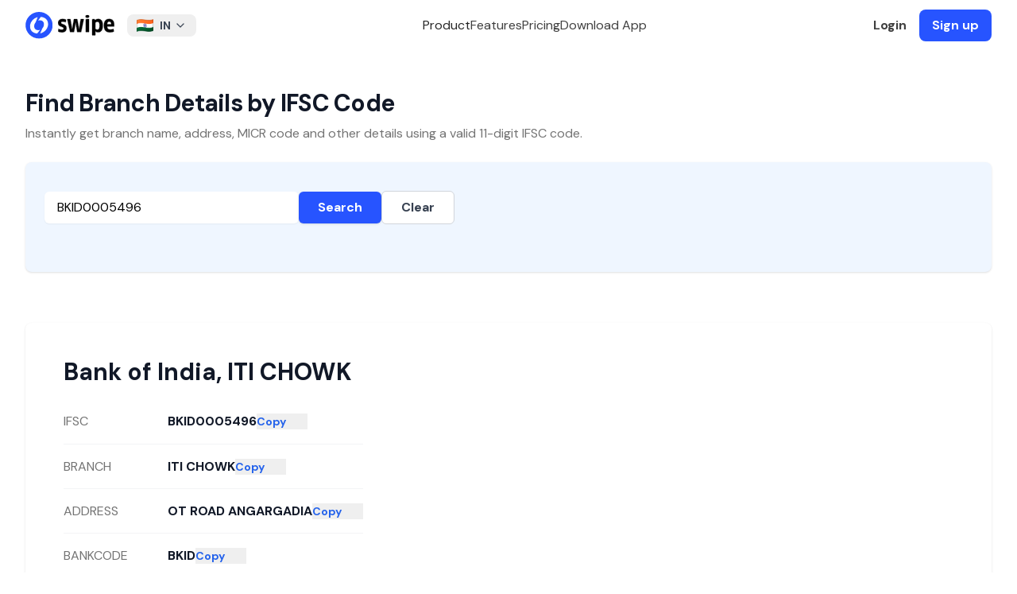

--- FILE ---
content_type: image/svg+xml
request_url: https://getswipe.azureedge.net/getswipe/images/logo.svg
body_size: 3372
content:
<svg width="998" height="306" viewBox="0 0 998 306" fill="none" xmlns="http://www.w3.org/2000/svg">
<g filter="url(#filter0_d_3490_69)">
<circle cx="153" cy="152" r="152" fill="#2754FF"/>
<path d="M173.695 57.6055C209.705 59.9363 244.068 80.744 251.803 119.784L251.98 120.71C257.599 150.933 249.825 178.155 231.559 202.409L230.681 203.562C215.014 223.911 190.103 239.756 166.286 244.83C166.329 244.608 166.369 244.398 166.408 244.206C166.494 243.789 166.583 243.432 166.721 243.109C172.482 229.589 178.246 216.071 184.042 202.567L189.851 189.069C190.484 187.601 191.405 186.205 192.41 184.887L192.846 184.326C203.947 170.292 209.151 154.344 208.125 136.565L208.071 135.717C206.336 110.459 186.373 93.4983 160.848 95.293L159.628 95.3936C154.422 95.8794 149.251 97.1595 143.764 98.207C152.968 84.8686 161.965 71.7808 171.072 58.7666L171.071 58.7656C171.281 58.4681 171.705 58.1566 172.23 57.9248C172.687 57.7231 173.161 57.6093 173.539 57.6016L173.695 57.6055Z" fill="white" stroke="white"/>
<path d="M136.57 59.9268C131.146 74.4418 125.857 88.4661 120.688 102.463L118.437 108.577C116.567 113.665 114.132 118.303 111.017 122.762L110.385 123.651H110.384C100.294 137.612 95.8188 153.302 97.7236 170.494L97.8193 171.314C100.752 195.292 119.929 209.947 144.381 208.806L145.549 208.74C151.203 208.364 156.823 206.866 162.501 205.774C162.376 205.968 162.244 206.166 162.099 206.357C153.677 217.422 145.286 228.503 136.79 239.504L133.143 244.213C132.742 244.728 132.077 245.257 131.34 245.642C130.595 246.03 129.851 246.232 129.298 246.182H129.299C94.4336 243 61.6086 222.815 53.9609 183.819L53.7852 182.895C48.3334 153.359 55.7069 126.421 73.5117 102.558L74.3672 101.424C89.9536 80.996 110.416 67.4099 135.12 60.2441L135.119 60.2432C135.482 60.1384 135.839 60.0734 136.57 59.9268Z" fill="white" stroke="white"/>
</g>
<mask id="path-4-outside-1_3490_69" maskUnits="userSpaceOnUse" x="364" y="33" width="634" height="236" fill="black">
<rect fill="white" x="364" y="33" width="634" height="236"/>
<path d="M460.692 184.693C460.692 217.208 443.331 233.458 408.623 233.458C392.055 233.458 378.332 230.297 367.42 223.979C367.144 223.82 366.992 223.51 367.031 223.193L370.457 194.718C370.527 194.135 371.176 193.821 371.679 194.12C381.939 200.199 394.016 203.226 407.901 203.226C421.304 203.226 427.999 198.107 427.999 187.856C427.999 183.478 425.865 179.868 421.582 177.005C417.3 174.182 412.143 171.733 406.078 169.697C400.032 167.675 393.967 165.232 387.908 162.389C381.863 159.54 376.692 154.988 372.41 148.735C368.134 142.475 366 134.633 366 125.203C366 111.722 370.402 100.87 379.198 92.6415C388.001 84.4394 400.794 80.335 417.579 80.335C430.615 80.335 442.951 82.7817 454.58 87.656C454.901 87.7903 455.096 88.1183 455.066 88.4656L452.55 116.78C452.502 117.324 451.939 117.662 451.436 117.455C441.062 113.182 429.774 111.048 417.579 111.048C405.633 111.048 399.661 115.279 399.661 123.728C399.661 127.792 401.769 131.163 405.958 133.839C410.154 136.535 415.245 138.837 421.218 140.793C427.184 142.755 433.156 145.151 439.142 147.981C445.115 150.83 450.199 155.348 454.395 161.515C458.591 167.722 460.692 175.43 460.692 184.693Z"/>
<path d="M543.882 83.212C543.948 82.8261 544.281 82.5441 544.671 82.5441H580.622C581.009 82.5441 581.34 82.8212 581.41 83.2027L598.982 179.341L602.067 198.49C602.1 198.693 602.274 198.842 602.478 198.842C602.688 198.842 602.866 198.684 602.892 198.475L605.259 179.341L619.944 83.2259C620.004 82.8337 620.34 82.5441 620.735 82.5441H653.69C654.196 82.5441 654.576 83.0101 654.474 83.5082L624.772 229.892C624.696 230.266 624.368 230.535 623.988 230.535H581.96C581.569 230.535 581.235 230.252 581.171 229.865L566.269 140.813L563.66 121.44C563.632 121.229 563.452 121.072 563.24 121.072C563.03 121.072 562.852 121.226 562.821 121.435L559.971 140.813L544.826 229.867C544.76 230.253 544.427 230.535 544.036 230.535H502.018C501.642 230.535 501.316 230.272 501.236 229.902L469.619 83.5181C469.511 83.0173 469.891 82.5441 470.402 82.5441H504.093C504.485 82.5441 504.82 82.8296 504.883 83.2183L520.51 179.341L523.36 198.479C523.391 198.687 523.569 198.842 523.779 198.842C523.985 198.842 524.162 198.692 524.197 198.488L543.882 83.212Z"/>
<path d="M712.791 229.732C712.791 230.175 712.433 230.535 711.991 230.535H677.505C677.063 230.535 676.704 230.175 676.704 229.732V84.2785C676.704 83.8493 677.04 83.4959 677.467 83.4757L711.953 81.843C712.409 81.8214 712.791 82.187 712.791 82.6458V229.732ZM714.733 51.0972C714.733 61.6618 708.105 66.9341 694.874 66.9341C687.92 66.9341 682.836 65.7261 679.608 63.2835C676.373 60.8476 674.762 56.7766 674.762 51.0972C674.762 40.3591 681.45 35 694.874 35C708.105 34.9933 714.733 40.3591 714.733 51.0972Z"/>
<path d="M831.083 155.568C831.083 138.663 829.227 127.251 825.521 121.318C821.809 115.378 815.578 112.408 806.874 112.408C796.614 112.408 789.218 116.331 784.707 124.176C784.638 124.297 784.602 124.434 784.602 124.573V189.986C784.602 190.121 784.636 190.254 784.701 190.372C789.208 198.527 796.354 202.631 806.145 202.631C814.544 202.631 820.795 199.368 824.898 192.868C829.041 186.387 831.083 173.941 831.083 155.568ZM867.402 156.542C867.402 182.069 862.848 201.163 853.727 213.837C844.605 226.517 831.812 232.857 815.353 232.857C802.577 232.857 792.471 229.274 785.088 222.127C784.935 221.98 784.714 221.927 784.512 221.993C784.274 222.072 784.115 222.298 784.122 222.549L784.602 241.873V266.196C784.602 266.64 784.243 267 783.801 267H749.786C749.344 267 748.985 266.64 748.985 266.196V84.388C748.985 83.9655 749.311 83.6152 749.731 83.5862L773.184 81.9652C773.5 81.9433 773.799 82.1106 773.947 82.3918L779.746 93.4231C779.994 93.8944 780.622 93.997 781.013 93.6368C790.717 84.7037 802.465 80.2341 816.32 80.2341C833.429 80.2341 846.216 85.9602 854.708 97.4124C863.166 108.878 867.402 128.586 867.402 156.542Z"/>
<path d="M916.374 140.821C916.344 141.283 916.71 141.673 917.17 141.673H962.733C963.18 141.673 963.54 141.304 963.53 140.856C963.279 130.079 961.241 122.377 957.374 117.781C953.417 113.076 947.729 110.72 940.298 110.72C932.225 110.72 926.371 113.022 922.739 117.654C919.21 122.176 917.087 129.888 916.374 140.821ZM948.293 233.337C924.893 233.337 907.738 226.891 896.84 213.957C885.936 201.043 880.494 181.249 880.494 154.6C880.494 105.021 900.36 80.2341 940.046 80.2341C977.353 80.2341 996 102.978 996 148.5C996 155.3 995.694 160.994 995.128 165.588C995.079 165.988 994.739 166.286 994.338 166.286H917.905C917.448 166.286 917.083 166.673 917.11 167.131C917.838 179.696 920.931 188.558 926.371 193.722C931.953 199.014 940.709 201.65 952.654 201.65C964.428 201.65 975.983 199.491 987.305 195.196C987.791 195.012 988.323 195.328 988.391 195.845L992.053 223.732C992.098 224.075 991.919 224.41 991.607 224.558C979.285 230.417 964.849 233.337 948.293 233.337Z"/>
</mask>
<path d="M460.692 184.693C460.692 217.208 443.331 233.458 408.623 233.458C392.055 233.458 378.332 230.297 367.42 223.979C367.144 223.82 366.992 223.51 367.031 223.193L370.457 194.718C370.527 194.135 371.176 193.821 371.679 194.12C381.939 200.199 394.016 203.226 407.901 203.226C421.304 203.226 427.999 198.107 427.999 187.856C427.999 183.478 425.865 179.868 421.582 177.005C417.3 174.182 412.143 171.733 406.078 169.697C400.032 167.675 393.967 165.232 387.908 162.389C381.863 159.54 376.692 154.988 372.41 148.735C368.134 142.475 366 134.633 366 125.203C366 111.722 370.402 100.87 379.198 92.6415C388.001 84.4394 400.794 80.335 417.579 80.335C430.615 80.335 442.951 82.7817 454.58 87.656C454.901 87.7903 455.096 88.1183 455.066 88.4656L452.55 116.78C452.502 117.324 451.939 117.662 451.436 117.455C441.062 113.182 429.774 111.048 417.579 111.048C405.633 111.048 399.661 115.279 399.661 123.728C399.661 127.792 401.769 131.163 405.958 133.839C410.154 136.535 415.245 138.837 421.218 140.793C427.184 142.755 433.156 145.151 439.142 147.981C445.115 150.83 450.199 155.348 454.395 161.515C458.591 167.722 460.692 175.43 460.692 184.693Z" fill="black"/>
<path d="M543.882 83.212C543.948 82.8261 544.281 82.5441 544.671 82.5441H580.622C581.009 82.5441 581.34 82.8212 581.41 83.2027L598.982 179.341L602.067 198.49C602.1 198.693 602.274 198.842 602.478 198.842C602.688 198.842 602.866 198.684 602.892 198.475L605.259 179.341L619.944 83.2259C620.004 82.8337 620.34 82.5441 620.735 82.5441H653.69C654.196 82.5441 654.576 83.0101 654.474 83.5082L624.772 229.892C624.696 230.266 624.368 230.535 623.988 230.535H581.96C581.569 230.535 581.235 230.252 581.171 229.865L566.269 140.813L563.66 121.44C563.632 121.229 563.452 121.072 563.24 121.072C563.03 121.072 562.852 121.226 562.821 121.435L559.971 140.813L544.826 229.867C544.76 230.253 544.427 230.535 544.036 230.535H502.018C501.642 230.535 501.316 230.272 501.236 229.902L469.619 83.5181C469.511 83.0173 469.891 82.5441 470.402 82.5441H504.093C504.485 82.5441 504.82 82.8296 504.883 83.2183L520.51 179.341L523.36 198.479C523.391 198.687 523.569 198.842 523.779 198.842C523.985 198.842 524.162 198.692 524.197 198.488L543.882 83.212Z" fill="black"/>
<path d="M712.791 229.732C712.791 230.175 712.433 230.535 711.991 230.535H677.505C677.063 230.535 676.704 230.175 676.704 229.732V84.2785C676.704 83.8493 677.04 83.4959 677.467 83.4757L711.953 81.843C712.409 81.8214 712.791 82.187 712.791 82.6458V229.732ZM714.733 51.0972C714.733 61.6618 708.105 66.9341 694.874 66.9341C687.92 66.9341 682.836 65.7261 679.608 63.2835C676.373 60.8476 674.762 56.7766 674.762 51.0972C674.762 40.3591 681.45 35 694.874 35C708.105 34.9933 714.733 40.3591 714.733 51.0972Z" fill="black"/>
<path d="M831.083 155.568C831.083 138.663 829.227 127.251 825.521 121.318C821.809 115.378 815.578 112.408 806.874 112.408C796.614 112.408 789.218 116.331 784.707 124.176C784.638 124.297 784.602 124.434 784.602 124.573V189.986C784.602 190.121 784.636 190.254 784.701 190.372C789.208 198.527 796.354 202.631 806.145 202.631C814.544 202.631 820.795 199.368 824.898 192.868C829.041 186.387 831.083 173.941 831.083 155.568ZM867.402 156.542C867.402 182.069 862.848 201.163 853.727 213.837C844.605 226.517 831.812 232.857 815.353 232.857C802.577 232.857 792.471 229.274 785.088 222.127C784.935 221.98 784.714 221.927 784.512 221.993C784.274 222.072 784.115 222.298 784.122 222.549L784.602 241.873V266.196C784.602 266.64 784.243 267 783.801 267H749.786C749.344 267 748.985 266.64 748.985 266.196V84.388C748.985 83.9655 749.311 83.6152 749.731 83.5862L773.184 81.9652C773.5 81.9433 773.799 82.1106 773.947 82.3918L779.746 93.4231C779.994 93.8944 780.622 93.997 781.013 93.6368C790.717 84.7037 802.465 80.2341 816.32 80.2341C833.429 80.2341 846.216 85.9602 854.708 97.4124C863.166 108.878 867.402 128.586 867.402 156.542Z" fill="black"/>
<path d="M916.374 140.821C916.344 141.283 916.71 141.673 917.17 141.673H962.733C963.18 141.673 963.54 141.304 963.53 140.856C963.279 130.079 961.241 122.377 957.374 117.781C953.417 113.076 947.729 110.72 940.298 110.72C932.225 110.72 926.371 113.022 922.739 117.654C919.21 122.176 917.087 129.888 916.374 140.821ZM948.293 233.337C924.893 233.337 907.738 226.891 896.84 213.957C885.936 201.043 880.494 181.249 880.494 154.6C880.494 105.021 900.36 80.2341 940.046 80.2341C977.353 80.2341 996 102.978 996 148.5C996 155.3 995.694 160.994 995.128 165.588C995.079 165.988 994.739 166.286 994.338 166.286H917.905C917.448 166.286 917.083 166.673 917.11 167.131C917.838 179.696 920.931 188.558 926.371 193.722C931.953 199.014 940.709 201.65 952.654 201.65C964.428 201.65 975.983 199.491 987.305 195.196C987.791 195.012 988.323 195.328 988.391 195.845L992.053 223.732C992.098 224.075 991.919 224.41 991.607 224.558C979.285 230.417 964.849 233.337 948.293 233.337Z" fill="black"/>
<path d="M460.692 184.693C460.692 217.208 443.331 233.458 408.623 233.458C392.055 233.458 378.332 230.297 367.42 223.979C367.144 223.82 366.992 223.51 367.031 223.193L370.457 194.718C370.527 194.135 371.176 193.821 371.679 194.12C381.939 200.199 394.016 203.226 407.901 203.226C421.304 203.226 427.999 198.107 427.999 187.856C427.999 183.478 425.865 179.868 421.582 177.005C417.3 174.182 412.143 171.733 406.078 169.697C400.032 167.675 393.967 165.232 387.908 162.389C381.863 159.54 376.692 154.988 372.41 148.735C368.134 142.475 366 134.633 366 125.203C366 111.722 370.402 100.87 379.198 92.6415C388.001 84.4394 400.794 80.335 417.579 80.335C430.615 80.335 442.951 82.7817 454.58 87.656C454.901 87.7903 455.096 88.1183 455.066 88.4656L452.55 116.78C452.502 117.324 451.939 117.662 451.436 117.455C441.062 113.182 429.774 111.048 417.579 111.048C405.633 111.048 399.661 115.279 399.661 123.728C399.661 127.792 401.769 131.163 405.958 133.839C410.154 136.535 415.245 138.837 421.218 140.793C427.184 142.755 433.156 145.151 439.142 147.981C445.115 150.83 450.199 155.348 454.395 161.515C458.591 167.722 460.692 175.43 460.692 184.693Z" stroke="black" stroke-width="3.2" mask="url(#path-4-outside-1_3490_69)"/>
<path d="M543.882 83.212C543.948 82.8261 544.281 82.5441 544.671 82.5441H580.622C581.009 82.5441 581.34 82.8212 581.41 83.2027L598.982 179.341L602.067 198.49C602.1 198.693 602.274 198.842 602.478 198.842C602.688 198.842 602.866 198.684 602.892 198.475L605.259 179.341L619.944 83.2259C620.004 82.8337 620.34 82.5441 620.735 82.5441H653.69C654.196 82.5441 654.576 83.0101 654.474 83.5082L624.772 229.892C624.696 230.266 624.368 230.535 623.988 230.535H581.96C581.569 230.535 581.235 230.252 581.171 229.865L566.269 140.813L563.66 121.44C563.632 121.229 563.452 121.072 563.24 121.072C563.03 121.072 562.852 121.226 562.821 121.435L559.971 140.813L544.826 229.867C544.76 230.253 544.427 230.535 544.036 230.535H502.018C501.642 230.535 501.316 230.272 501.236 229.902L469.619 83.5181C469.511 83.0173 469.891 82.5441 470.402 82.5441H504.093C504.485 82.5441 504.82 82.8296 504.883 83.2183L520.51 179.341L523.36 198.479C523.391 198.687 523.569 198.842 523.779 198.842C523.985 198.842 524.162 198.692 524.197 198.488L543.882 83.212Z" stroke="black" stroke-width="3.2" mask="url(#path-4-outside-1_3490_69)"/>
<path d="M712.791 229.732C712.791 230.175 712.433 230.535 711.991 230.535H677.505C677.063 230.535 676.704 230.175 676.704 229.732V84.2785C676.704 83.8493 677.04 83.4959 677.467 83.4757L711.953 81.843C712.409 81.8214 712.791 82.187 712.791 82.6458V229.732ZM714.733 51.0972C714.733 61.6618 708.105 66.9341 694.874 66.9341C687.92 66.9341 682.836 65.7261 679.608 63.2835C676.373 60.8476 674.762 56.7766 674.762 51.0972C674.762 40.3591 681.45 35 694.874 35C708.105 34.9933 714.733 40.3591 714.733 51.0972Z" stroke="black" stroke-width="3.2" mask="url(#path-4-outside-1_3490_69)"/>
<path d="M831.083 155.568C831.083 138.663 829.227 127.251 825.521 121.318C821.809 115.378 815.578 112.408 806.874 112.408C796.614 112.408 789.218 116.331 784.707 124.176C784.638 124.297 784.602 124.434 784.602 124.573V189.986C784.602 190.121 784.636 190.254 784.701 190.372C789.208 198.527 796.354 202.631 806.145 202.631C814.544 202.631 820.795 199.368 824.898 192.868C829.041 186.387 831.083 173.941 831.083 155.568ZM867.402 156.542C867.402 182.069 862.848 201.163 853.727 213.837C844.605 226.517 831.812 232.857 815.353 232.857C802.577 232.857 792.471 229.274 785.088 222.127C784.935 221.98 784.714 221.927 784.512 221.993C784.274 222.072 784.115 222.298 784.122 222.549L784.602 241.873V266.196C784.602 266.64 784.243 267 783.801 267H749.786C749.344 267 748.985 266.64 748.985 266.196V84.388C748.985 83.9655 749.311 83.6152 749.731 83.5862L773.184 81.9652C773.5 81.9433 773.799 82.1106 773.947 82.3918L779.746 93.4231C779.994 93.8944 780.622 93.997 781.013 93.6368C790.717 84.7037 802.465 80.2341 816.32 80.2341C833.429 80.2341 846.216 85.9602 854.708 97.4124C863.166 108.878 867.402 128.586 867.402 156.542Z" stroke="black" stroke-width="3.2" mask="url(#path-4-outside-1_3490_69)"/>
<path d="M916.374 140.821C916.344 141.283 916.71 141.673 917.17 141.673H962.733C963.18 141.673 963.54 141.304 963.53 140.856C963.279 130.079 961.241 122.377 957.374 117.781C953.417 113.076 947.729 110.72 940.298 110.72C932.225 110.72 926.371 113.022 922.739 117.654C919.21 122.176 917.087 129.888 916.374 140.821ZM948.293 233.337C924.893 233.337 907.738 226.891 896.84 213.957C885.936 201.043 880.494 181.249 880.494 154.6C880.494 105.021 900.36 80.2341 940.046 80.2341C977.353 80.2341 996 102.978 996 148.5C996 155.3 995.694 160.994 995.128 165.588C995.079 165.988 994.739 166.286 994.338 166.286H917.905C917.448 166.286 917.083 166.673 917.11 167.131C917.838 179.696 920.931 188.558 926.371 193.722C931.953 199.014 940.709 201.65 952.654 201.65C964.428 201.65 975.983 199.491 987.305 195.196C987.791 195.012 988.323 195.328 988.391 195.845L992.053 223.732C992.098 224.075 991.919 224.41 991.607 224.558C979.285 230.417 964.849 233.337 948.293 233.337Z" stroke="black" stroke-width="3.2" mask="url(#path-4-outside-1_3490_69)"/>
<defs>
<filter id="filter0_d_3490_69" x="0" y="0" width="306" height="306" filterUnits="userSpaceOnUse" color-interpolation-filters="sRGB">
<feFlood flood-opacity="0" result="BackgroundImageFix"/>
<feColorMatrix in="SourceAlpha" type="matrix" values="0 0 0 0 0 0 0 0 0 0 0 0 0 0 0 0 0 0 127 0" result="hardAlpha"/>
<feOffset dy="1"/>
<feGaussianBlur stdDeviation="0.5"/>
<feComposite in2="hardAlpha" operator="out"/>
<feColorMatrix type="matrix" values="0 0 0 0 0 0 0 0 0 0 0 0 0 0 0 0 0 0 0.25 0"/>
<feBlend mode="normal" in2="BackgroundImageFix" result="effect1_dropShadow_3490_69"/>
<feBlend mode="normal" in="SourceGraphic" in2="effect1_dropShadow_3490_69" result="shape"/>
</filter>
</defs>
</svg>
